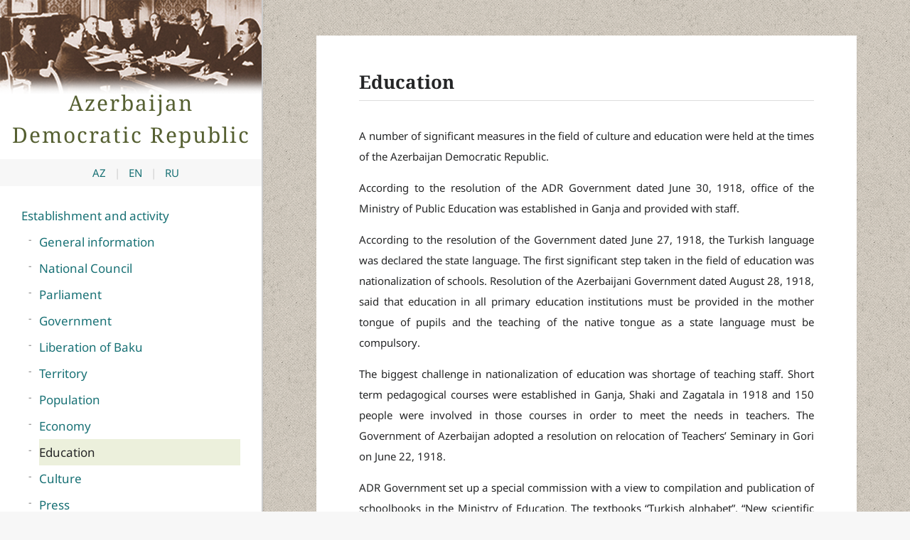

--- FILE ---
content_type: text/html; charset=UTF-8
request_url: https://axc.preslib.az/en/page/KHr6xy4CDg
body_size: 6763
content:

<!doctype html>
<!--[if lt IE 7]>      <html class="no-js lt-ie9 lt-ie8 lt-ie7" lang=""> <![endif]-->
<!--[if IE 7]>         <html class="no-js lt-ie9 lt-ie8" lang=""> <![endif]-->
<!--[if IE 8]>         <html class="no-js lt-ie9" lang=""> <![endif]-->
<!--[if gt IE 8]><!--> <html class="no-js" lang=""> <!--<![endif]-->

<head>
	<meta charset="utf-8">
	<meta http-equiv="X-UA-Compatible" content="IE=edge">
	<title>Education  :: Azerbaijan Democratic Republic</title>
	<meta name="description" content="">
	<meta name="viewport" content="width=device-width, initial-scale=1">
	<meta name="google-site-verification" content="yHEYtaBN5VIYIxHWfxM7BpjATn_zeMF3H33j-q1d2kE" />

	<!-- Matomo -->
<script>
	var _paq = window._paq = window._paq || [];
	/* tracker methods like "setCustomDimension" should be called before "trackPageView" */
	_paq.push(['trackPageView']);
	_paq.push(['enableLinkTracking']);
	(function() {
	  var u="https://analytics.cert.gov.az/";
	  _paq.push(['setTrackerUrl', u+'matomo.php']);
	  _paq.push(['setSiteId', '31']);
	  var d=document, g=d.createElement('script'), s=d.getElementsByTagName('script')[0];
	  g.async=true; g.src=u+'matomo.js'; s.parentNode.insertBefore(g,s);
	})();
  </script>
  <!-- End Matomo Code -->
	
	
	<link rel="stylesheet" href="/css/font-awesome.min.css">
	<link rel="stylesheet" href="/css/main.css">
	<link rel="stylesheet" href="/css/style.css">
	
	<script src="/js/modernizr-2.8.3-respond-1.4.2.min.js"></script>
</head>
<body>
<!--[if lt IE 8]>
	<p class="browserupgrade">You are using an <strong>outdated</strong> browser. Please <a href="http://browsehappy.com/">upgrade your browser</a> to improve your experience.</p>
<![endif]-->

<div class="body-wrapper">
		
	<a href="javascript:void(0)" id="main-nav-toggle" class="nav-toggle">
		<span class="toggle-btn">
			<span class="btn-line"></span>
			<span class="btn-line"></span>
			<span class="btn-line"></span>
		</span>
	</a>
	
	<header class="header" style="display: flex; flex-direction: column;">
	
		<a href="/az"><div class="logo-wrap">
			<img src="/images/logo.png">
			<div class='logoText'>Azerbaijan Democratic Republic</div>
		</div></a>

		<div class="langs">
			<a href="/az">AZ</a> &nbsp; <span style="color: #ccc;">|</span> &nbsp; <a href="/en">EN</a>  &nbsp; <span style="color: #ccc;">|</span> &nbsp; <a href="/ru">RU</a>
		</div>
		
		<nav class="main-nav">
						<ul>
				<li>
					<a href="javascript:void(0)" class="dropMenu">Establishment and activity</a>
					<ul class="drop">
						<li>
							<a href="/en/page/5SfkMph0xv">General information</a>
						</li>
						<li>
							<a href="/en/page/i6MKdjPAxG">National Council</a>
						</li>
						<li>
							<a href="/en/page/O4nfVPTrxv">Parliament</a>
						</li>
						<li>
							<a href="/en/page/e7tUwdDSIh">Government</a>
						</li>
						<li>
							<a href="/en/page/PMVW2pfJSC">Liberation of Baku</a>
						</li>
						<li>
							<a href="/en/page/m0RPYtM3QV">Territory</a>
						</li>
						<li>
							<a href="/en/page/bLxsaTAzl7">Population</a>
						</li>
						<li>
							<a href="/en/page/mMPb0zxgl3">Economy</a>
						</li>
						<li>
							<a href="/en/page/KHr6xy4CDg">Education</a>
						</li>
						<li>
							<a href="/en/page/2BNEDbkfRK">Culture</a>
						</li>
						<li>
							<a href="/en/page/4RiNsPeCZA">Press</a>
						</li>
						<li>
							<a href="/en/page/zOJlM8uW95">Diplomatic relations</a>
						</li>
						<li>
							<a href="/en/page/ALtmrK2X18">ADR founders</a>
						</li>
						<li>
							<a href="/en/page/shSvZwk4be">Chronology</a>
						</li>
					</ul>
				</li>
				<li class="arrow">
					<a href="javascript:void(0)" class="dropMenu">National symbols and attributes</a>
					<ul class="drop">
						<li>
							<a href="/en/page/H6CAF0TszV">Flag</a>
						</li>
						<li>
							<a href="/en/page/uKVBEJdgtn">National emblem</a>
						</li>
						<li>
							<a href="/en/page/zapXT61Z3j">Anthem</a>
						</li>
						<li>
							<a href="/en/page/jrhxfCiMzV">Orders and medals</a>
						</li>
						<li>
							<a href="/en/page/zFk7imXEv6">Currency</a>
						</li>
						<li>
							<a href="/en/page/A7lFDekI91">Language</a>
						</li>
						<li>
							<a href="/en/page/HRcSemQ7uU">Army</a>
						</li>
	
					</ul>
				</li>
				<li>
					<a href="javascript:void(0)" class="dropMenu">Documents</a>
					<ul class="drop">
						<li>
							<a href="/en/page/41rUR0xeMH">Declaration of independence</a>
						</li>
						<li>
							<a href="/en/page/OWziBFAHuy">Establishment of Parliament</a>
						</li>
						<li>
							<a href="/en/page/SowqEPXTG8">Collapse of the ADR</a>
						</li>
						
						
			
			
					</ul>
				</li>
				<li>
					<a href="https://www.preslib.az/en/ebooks/project/axc" target="_blank">E-Books</a>
				</li>
				<li>
					<a href="https://files.preslib.az/projects/axc/en/earticles.pdf" target="_blank">E-Articles</a>
				</li>
				<li>
					<a href="javascript:void(0)" class="dropMenu">Bibliography</a>
					<ul class="drop">
						<li>
							<a href="https://www.preslib.az/en/bibliography/books/project/axc"
							target="_blank">Books</a>
						</li>
						<li>
							<a href="https://www.preslib.az/en/bibliography/articles/project/axc" target="_blank">Articles</a>
						</li>
						<li>
							<a href="https://www.preslib.az/en/bibliography/autoreferats/project/axc" target="_blank">Abstracts</a>
						</li>


					</ul>
				</li>
				<li>
					<a href="/en/maps">Maps</a>
				</li>
				<li>
					<a href="/en/photoarxiv">Photo Archive</a>
				</li>
				
			
			</ul>
		</nav>
		<div style="flex:1; background-image: url('/images/sebeke.png'); opacity: 0.7;"></div>
	</header>
	
	          <div class="page-content">
	
		<div class="content-wrap">
			<section id="our-works" class="section">
				<div class="content-block">
					<div class="container-fluid">
						<div class="row">
							<div class="col-lg-12">
								<article class="mini-post classic single-post">
																		
																		
									
									<div class="article-body">
										
										
										<h2 >Education</h2>										<div style="text-align: justify;">
											<p style="text-align: justify;">A number of significant measures in the field of culture and education were held at the times of the Azerbaijan Democratic Republic.&nbsp;</p>

<p style="text-align: justify;">According to the resolution of the ADR Government dated June 30, 1918, office of the Ministry of Public Education was established in Ganja and provided with staff.</p>

<p style="text-align: justify;">According to the resolution of the Government dated June 27, 1918, the Turkish language was declared the state language. The first significant step taken in the field of education was nationalization of schools. Resolution of the Azerbaijani Government dated August 28, 1918, said that education in all primary education institutions must be provided in the mother tongue of pupils and the teaching of the native tongue as a state language must be compulsory.&nbsp;</p>

<p style="text-align: justify;">The biggest challenge in nationalization of education was shortage of teaching staff. Short term pedagogical courses were established in Ganja, Shaki and Zagatala in 1918 and 150 people were involved in those courses in order to meet the needs in teachers. The Government of Azerbaijan adopted a resolution on relocation of Teachers’ Seminary in Gori on June 22, 1918.</p>

<p style="text-align: justify;">ADR Government set up a special commission with a view to compilation and publication of schoolbooks in the Ministry of Education. The textbooks “Turkish alphabet”, “New scientific calculation”, “The second year”, “New school”, “Literature lessons”, “Reading-book”, “Turkish garland”, “History” and “Basic algebra” were published. By the decree of September 18, 1919, Azerbaijani Parliament allocated one million manats to the Ministry of Public Education for the purchase of new books in Turkish language.</p>

<p style="text-align: justify;">As a result of the arrangements made by the Government of Azerbaijan there were 637 primary schools and 23 secondary schools in the early 1919. There were 6 male and 4 female classical schools, 5 schools of natural sciences, 3 teachers’ seminaries (Baku, Ganja and Gazakh), 3 Saint Nina girls’ educational institutions (Baku, Ganja and Shaki), polytechnic and commercial schools. Teachers’ seminaries in Baku, Ganja and Gazakh, Saint Nina girls’ schools in Baku, Ganja and Shaki, also polytechnic and commercial schools operated in Baku.&nbsp;</p>

<p style="text-align: justify;">In September 1919, male and female classical schools began their activity in Lankaran.&nbsp;</p>

<p style="text-align: justify;">On September 11, 1919, by the decision of the Azerbaijani Government "Saint Nina" schools were renamed the first Baku national girls’ classical school, Ganja girls’ classical school and Shaki girls’ classical school. In 1919, the Ministry of Education introduced a bill to the Parliament on the opening of schools of natural sciences and teacher training schools in Baku, Shaki, Shusha, and Goychay, and the bill was passed. &nbsp;&nbsp;</p>

<p style="text-align: justify;">In the summer of 1919, the Azerbaijani Government opened short term pedagogical courses for men and women in Baku, Ganja and Shaki, for men in Shusha, Gazakh, Gusar, Salyan and Zagatala in order to expand and deepen the education system in the country.&nbsp;</p>

<p style="text-align: justify;">On July 23, 1918, by the decision of the ADR Government 50 teachers were invited from Turkey. &nbsp;They started their teaching activity in Azerbaijan in the early October, 1919.&nbsp;</p>

<p style="text-align: justify;">The Ministry of Public Education established a commission for writing and publishing the textbooks in the Azerbaijani language. Textbooks and educational supplies were purchased from Turkey. One of the most important tasks of the Azerbaijan Democratic Republic was the organization of higher education in Azerbaijan and training of highly qualified national personnel. Baku State University was founded by the Parliament of the Azerbaijan Democratic Republic on September 1, 1919. Outstanding scientists were invited in order to provide professors and teaching staff for the university. One million manats were allocated for purchase of equipment and books.&nbsp;</p>

<p style="text-align: justify;">By the decision of the Parliament 100 University entrants were sent to Germany, Italy, France and Turkey to study overseas. It was decided to send several students to Russian educational institutions as well. However, that plan was thwarted by the foreign military intervention and ongoing civil war.&nbsp;</p>

<figure class="imgFigure right"><img alt="" class="popup" src="https://axc.preslib.az/adr_shekiller/thsl1.jpg" style="margin: 10px; width: 800px; height: 500px;" title="A group of students studying in Europe" />
<figcaption>A group of students studying in Europe</figcaption>
</figure>

<p style="text-align: justify;">&nbsp;</p>

<p style="text-align: justify;">&nbsp;</p>

<p style="text-align: center;"><b>List of students sent to foreign countries for higher education during<br />
Azerbaijan Democratic Republic</b></p>

<table class="table axcTable table-bordered">
	<tbody>
		<tr>
			<td width="165">
			<p><strong>From where </strong></p>
			</td>
			<td width="461">
			<p><strong>Surname, name, patronymic</strong></p>
			</td>
			<td width="153">
			<p><strong>Sent to</strong></p>
			</td>
		</tr>
		<tr>
			<td rowspan="20" width="165">
			<p><strong>Baku</strong></p>
			</td>
			<td width="461">
			<p>1. Axundov Ejderbey İsgenderbey oglu</p>
			</td>
			<td width="153">
			<p>France</p>
			</td>
		</tr>
		<tr>
			<td width="461">
			<p>2. Aslanov Teymurbey Zekeriyyebey oglu</p>
			</td>
			<td width="153">
			<p>France</p>
			</td>
		</tr>
		<tr>
			<td width="461">
			<p>3. Jabbarov Elekber Kerbalayi Memmedeli oglu</p>
			</td>
			<td width="153">
			<p>France</p>
			</td>
		</tr>
		<tr>
			<td width="461">
			<p>4. Jeferov Eliyusif Meshedi Abutalib oglu</p>
			</td>
			<td width="153">
			<p>Turkey</p>
			</td>
		</tr>
		<tr>
			<td width="461">
			<p>5. Dadashov Agaebdulhuseyn Elesger oglu</p>
			</td>
			<td width="153">
			<p>Germany</p>
			</td>
		</tr>
		<tr>
			<td width="461">
			<p>6. Emirjanov Eliyarbey</p>
			</td>
			<td width="153">
			<p>Russia</p>
			</td>
		</tr>
		<tr>
			<td width="461">
			<p>7. Eshrefov İsrafil İsmayil oglu</p>
			</td>
			<td width="153">
			<p>France</p>
			</td>
		</tr>
		<tr>
			<td width="461">
			<p>8. Hesenov Elimukhtar Yagub oglu</p>
			</td>
			<td width="153">
			<p>Turkey</p>
			</td>
		</tr>
		<tr>
			<td width="461">
			<p>9. Kazimov Jefer Kerbalayi Elesger oglu</p>
			</td>
			<td width="153">
			<p>Germany</p>
			</td>
		</tr>
		<tr>
			<td width="461">
			<p>10. Mirgasimov Zeynalabdin Mirelesger oglu</p>
			</td>
			<td width="153">
			<p>France</p>
			</td>
		</tr>
		<tr>
			<td width="461">
			<p>11. Mustafayev Agajefer Kerbalayi Ebdulyehya oglu</p>
			</td>
			<td width="153">
			<p>Germany</p>
			</td>
		</tr>
		<tr>
			<td width="461">
			<p>12. Rehimov Jebrayil Memmedrza oglu</p>
			</td>
			<td width="153">
			<p>France</p>
			</td>
		</tr>
		<tr>
			<td width="461">
			<p>13. Rizayev İskender Jabbarkhan oglu</p>
			</td>
			<td width="153">
			<p>France</p>
			</td>
		</tr>
		<tr>
			<td width="461">
			<p>14. Selimov Huseyngulu Yusif Kerbalayi oglu</p>
			</td>
			<td width="153">
			<p>Russia</p>
			</td>
		</tr>
		<tr>
			<td width="461">
			<p>15. Yuzbashinski İsmayil Gafur oglu</p>
			</td>
			<td width="153">
			<p>Russia</p>
			</td>
		</tr>
		<tr>
			<td width="461">
			<p>16. Mustafayev Agahesen Manaf oglu</p>
			</td>
			<td width="153">
			<p>Germany</p>
			</td>
		</tr>
		<tr>
			<td width="461">
			<p>17. Dagirov Zaurbey Yusifbey oglu</p>
			</td>
			<td width="153">
			<p>France</p>
			</td>
		</tr>
		<tr>
			<td width="461">
			<p>18. Aliyev Zeynalabdinbey Haji Agabey oglu</p>
			</td>
			<td width="153">
			<p>Italy</p>
			</td>
		</tr>
		<tr>
			<td width="461">
			<p>19. Memmedov Hemid Memmed oglu</p>
			</td>
			<td width="153">
			<p>Germany</p>
			</td>
		</tr>
		<tr>
			<td width="461">
			<p>20. Veliyev İsgender Mahmud oglu</p>
			</td>
			<td width="153">
			<p>Italy</p>
			</td>
		</tr>
		<tr>
			<td rowspan="6" width="165">
			<p><strong>Baku villages</strong></p>
			</td>
			<td width="461">
			<p>21. Memmed Henefi Zeynalli (Mardakan)</p>
			</td>
			<td width="153">
			<p>Turkey</p>
			</td>
		</tr>
		<tr>
			<td width="461">
			<p>22. Pirverdiyev Henife Haji Mahmud oglu (Sabunchu)</p>
			</td>
			<td width="153">
			<p>Germany</p>
			</td>
		</tr>
		<tr>
			<td width="461">
			<p>23. Sadıgov Mirsadig Kerbalayi Seyid Kamil oglu (Mashtaga)</p>
			</td>
			<td width="153">
			<p>Germany</p>
			</td>
		</tr>
		<tr>
			<td width="461">
			<p>24. Guliyev Mirze Huseyn Kerbalayi Henife oglu (Bulbule)</p>
			</td>
			<td width="153">
			<p>Germany</p>
			</td>
		</tr>
		<tr>
			<td width="461">
			<p>25. Kerimov Eli Meshedi Khasbulad oglu (Balakhani)</p>
			</td>
			<td width="153">
			<p>Turkey</p>
			</td>
		</tr>
		<tr>
			<td width="461">
			<p>26. Agayev Balaga Memmedhenife oglu (Fatmayi)</p>
			</td>
			<td width="153">
			<p>France</p>
			</td>
		</tr>
		<tr>
			<td rowspan="9" width="165">
			<p><strong>Ganja</strong></p>
			</td>
			<td width="461">
			<p>27. Abdullayev Agali Meshedi Resul oglu</p>
			</td>
			<td width="153">
			<p>Italy</p>
			</td>
		</tr>
		<tr>
			<td width="461">
			<p>28. Agasibeyov Yusif Suleymanbey oglu</p>
			</td>
			<td width="153">
			<p>Germany</p>
			</td>
		</tr>
		<tr>
			<td width="461">
			<p>29. Bagirli Abdulla Sadig oglu</p>
			</td>
			<td width="153">
			<p>Kiev</p>
			</td>
		</tr>
		<tr>
			<td width="461">
			<p>30. Bosnalizade Memmedrashid Mustafa oglu</p>
			</td>
			<td width="153">
			<p>France</p>
			</td>
		</tr>
		<tr>
			<td width="461">
			<p>31. Hajizade Mirze Meshedi Yusif oglu</p>
			</td>
			<td width="153">
			<p>Germany</p>
			</td>
		</tr>
		<tr>
			<td width="461">
			<p>32. Rehimzade Abdulla Memmed oglu</p>
			</td>
			<td width="153">
			<p>Germany</p>
			</td>
		</tr>
		<tr>
			<td width="461">
			<p>33. Ebdurrehmanov Agajefer Meshedi Sefter oglu</p>
			</td>
			<td width="153">
			<p>Germany</p>
			</td>
		</tr>
		<tr>
			<td width="461">
			<p>34. Memmedov Zal Meshedi Javad oglu</p>
			</td>
			<td width="153">
			<p>Germany</p>
			</td>
		</tr>
		<tr>
			<td width="461">
			<p>35. Nagiyev Huseyn Hadji Musa oglu</p>
			</td>
			<td width="153">
			<p>Italy</p>
			</td>
		</tr>
		<tr>
			<td rowspan="19" width="165">
			<p><strong>Shusha</strong></p>
			</td>
			<td width="461">
			<p>36. Javanshir Ebdulhemid Hemid oglu</p>
			</td>
			<td width="153">
			<p>France</p>
			</td>
		</tr>
		<tr>
			<td width="461">
			<p>37. Aliyev Alekber Gehreman oglu</p>
			</td>
			<td width="153">
			<p>Germany</p>
			</td>
		</tr>
		<tr>
			<td width="461">
			<p>38. Aliyev Eshref Agali oglu</p>
			</td>
			<td width="153">
			<p>Germany</p>
			</td>
		</tr>
		<tr>
			<td width="461">
			<p>39. Emirov Umbay</p>
			</td>
			<td width="153">
			<p>Odessa</p>
			</td>
		</tr>
		<tr>
			<td width="461">
			<p>40. Hajiyev Bayram İbrahim oglu</p>
			</td>
			<td width="153">
			<p>France</p>
			</td>
		</tr>
		<tr>
			<td width="461">
			<p>41. Hajiyev Memmedbey Kerimbey oglu</p>
			</td>
			<td width="153">
			<p>Germany</p>
			</td>
		</tr>
		<tr>
			<td width="461">
			<p>42. Hajizade Mirze Meshedi Yusif oglu</p>
			</td>
			<td width="153">
			<p>Germany</p>
			</td>
		</tr>
		<tr>
			<td width="461">
			<p>43. Hajiyev Khasbulat İsmayil oglu</p>
			</td>
			<td width="153">
			<p>Russia</p>
			</td>
		</tr>
		<tr>
			<td width="461">
			<p>44. Muradov Abbas Hemid oglu</p>
			</td>
			<td width="153">
			<p>France</p>
			</td>
		</tr>
		<tr>
			<td width="461">
			<p>45. Musayev Jamil İbrahim oglu</p>
			</td>
			<td width="153">
			<p>Germany</p>
			</td>
		</tr>
		<tr>
			<td width="461">
			<p>46. Muradov Memmedbey Ferhad oglu</p>
			</td>
			<td width="153">
			<p>France</p>
			</td>
		</tr>
		<tr>
			<td width="461">
			<p>47. Munsuzade Hilal Mirzehuseyn oglu</p>
			</td>
			<td width="153">
			<p>Germany</p>
			</td>
		</tr>
		<tr>
			<td width="461">
			<p>48. Nerimanbeyov Yanubbey Emirbey oglu</p>
			</td>
			<td width="153">
			<p>France</p>
			</td>
		</tr>
		<tr>
			<td width="461">
			<p>49. Salahov Yusif Meshedi Huseyn oglu</p>
			</td>
			<td width="153">
			<p>Germany</p>
			</td>
		</tr>
		<tr>
			<td width="461">
			<p>50. Seferov Mehish Meshedi Haji oglu</p>
			</td>
			<td width="153">
			<p>Germany</p>
			</td>
		</tr>
		<tr>
			<td width="461">
			<p>51. Vezirov Aslanbey Zeynalabdin oglu</p>
			</td>
			<td width="153">
			<p>France</p>
			</td>
		</tr>
		<tr>
			<td width="461">
			<p>52. Yusifzade Agali Jelal oglu</p>
			</td>
			<td width="153">
			<p>France</p>
			</td>
		</tr>
		<tr>
			<td width="461">
			<p>53. Zeynalov Behbudeli Meshedi Hemid oglu</p>
			</td>
			<td width="153">
			<p>Germany</p>
			</td>
		</tr>
		<tr>
			<td width="461">
			<p>54. Gedimov Letif Shirin oglu</p>
			</td>
			<td width="153">
			<p>Germany</p>
			</td>
		</tr>
		<tr>
			<td rowspan="6" width="165">
			<p><strong>Shamakhi</strong></p>
			</td>
			<td width="461">
			<p>55. Akhundov İsmayil Ebdulkhalig oglu</p>
			</td>
			<td width="153">
			<p>Germany</p>
			</td>
		</tr>
		<tr>
			<td width="461">
			<p>56. Aliyev Abbasmirze Ahmed oglu</p>
			</td>
			<td width="153">
			<p>Germany</p>
			</td>
		</tr>
		<tr>
			<td width="461">
			<p>57. İskenderov Agalar Meshedi Abbasgulu oglu</p>
			</td>
			<td width="153">
			<p>Germany</p>
			</td>
		</tr>
		<tr>
			<td width="461">
			<p>58. Seyideliyev Mirmemmedrza Mir Abutalib oglu</p>
			</td>
			<td width="153">
			<p>Germany</p>
			</td>
		</tr>
		<tr>
			<td width="461">
			<p>59. Memmedov Agababa Kerbalayi Alesger oglu</p>
			</td>
			<td width="153">
			<p>Kharkov</p>
			</td>
		</tr>
		<tr>
			<td width="461">
			<p>60. Khudaverdiyev Alibala Hajı Murtuza oglu</p>
			</td>
			<td width="153">
			<p>Germany</p>
			</td>
		</tr>
		<tr>
			<td rowspan="3" width="165">
			<p><strong>Salyan</strong></p>
			</td>
			<td width="461">
			<p>61. Huseynov Alihuseyn Agahuseyn oglu</p>
			</td>
			<td width="153">
			<p>Germany</p>
			</td>
		</tr>
		<tr>
			<td width="461">
			<p>62. Huseynbeyov Zeynalabdinbey Adilbey oglu</p>
			</td>
			<td width="153">
			<p>France</p>
			</td>
		</tr>
		<tr>
			<td width="461">
			<p>63. Huseynzade Behrambey İsmayilbey oglu</p>
			</td>
			<td width="153">
			<p>Germany</p>
			</td>
		</tr>
		<tr>
			<td rowspan="2" width="165">
			<p><strong>Lenkaran</strong></p>
			</td>
			<td width="461">
			<p>64. Rzayev Nusret Rza oglu</p>
			</td>
			<td width="153">
			<p>Germany</p>
			</td>
		</tr>
		<tr>
			<td width="461">
			<p>65. Seidzade Mirismayil Haji Seyid Ahmed oglu</p>
			</td>
			<td width="153">
			<p>Germany</p>
			</td>
		</tr>
		<tr>
			<td rowspan="2" width="165">
			<p><strong>Guba</strong></p>
			</td>
			<td width="461">
			<p>66. Hajizade Semender Akhund Zeki oglu</p>
			</td>
			<td width="153">
			<p>Germany</p>
			</td>
		</tr>
		<tr>
			<td width="461">
			<p>67. Memmedov Huseynbala Jefergulu oglu</p>
			</td>
			<td width="153">
			<p>Italy</p>
			</td>
		</tr>
		<tr>
			<td width="165">
			<p><strong>Khachmaz</strong></p>
			</td>
			<td width="461">
			<p>68. Hasanov Rzagulu İsmayil oglu</p>
			</td>
			<td width="153">
			<p>Germany</p>
			</td>
		</tr>
		<tr>
			<td width="165">
			<p><strong>Ismayilli</strong></p>
			</td>
			<td width="461">
			<p>69. Memmedov Alibey Khelilbey oglu</p>
			</td>
			<td width="153">
			<p>Turkey</p>
			</td>
		</tr>
		<tr>
			<td width="165">
			<p><strong>Sheki</strong></p>
			</td>
			<td width="461">
			<p>70. Nebiyev Mahmud</p>
			</td>
			<td width="153">
			<p>Russia</p>
			</td>
		</tr>
		<tr>
			<td width="165">
			<p><strong>Aghdam</strong></p>
			</td>
			<td width="461">
			<p>71. Aliyev Firudin Azim oglu</p>
			</td>
			<td width="153">
			<p>Germany</p>
			</td>
		</tr>
		<tr>
			<td width="165">
			<p><strong>Terter</strong></p>
			</td>
			<td width="461">
			<p>72. Zeynalov Behbudeli Meshedi Hemid oglu</p>
			</td>
			<td width="153">
			<p>Germany</p>
			</td>
		</tr>
		<tr>
			<td width="165">
			<p><strong>Fuzuli</strong></p>
			</td>
			<td width="461">
			<p>73. Alimuradbeyov Jumshudbey Alimurad oglu</p>
			</td>
			<td width="153">
			<p>France</p>
			</td>
		</tr>
		<tr>
			<td width="165">
			<p><strong>Shamkir</strong></p>
			</td>
			<td width="461">
			<p>74. Garajemilli Mejidbey Gasimbey oglu</p>
			</td>
			<td width="153">
			<p>Russia</p>
			</td>
		</tr>
		<tr>
			<td width="165">
			<p><strong>Oguz</strong></p>
			</td>
			<td width="461">
			<p>75. Tahirzade Abdulla Mahmud oglu</p>
			</td>
			<td width="153">
			<p>Turkey</p>
			</td>
		</tr>
		<tr>
			<td width="165">
			<p><strong>Ujar</strong></p>
			</td>
			<td width="461">
			<p>76. Sedi Haji Hasan oglu</p>
			</td>
			<td width="153">
			<p>Turkey</p>
			</td>
		</tr>
		<tr>
			<td rowspan="2" width="165">
			<p><strong>Gazakh</strong></p>
			</td>
			<td width="461">
			<p>77. Huseyn Gasim Mustafa oglu Shikhiyev</p>
			</td>
			<td width="153">
			<p>Germany</p>
			</td>
		</tr>
		<tr>
			<td width="461">
			<p>78. Mustafayev Mustafa Molla Haji Rehim oglu</p>
			</td>
			<td width="153">
			<p>France</p>
			</td>
		</tr>
		<tr>
			<td rowspan="3" width="165">
			<p><strong>Zangezur</strong></p>
			</td>
			<td width="461">
			<p>79. Sultanov Baxishalibey Rustembey oglu</p>
			</td>
			<td width="153">
			<p>Germany</p>
			</td>
		</tr>
		<tr>
			<td width="461">
			<p>80. Shahsuvarov Mursel Adilkhan oglu</p>
			</td>
			<td width="153">
			<p>Germany</p>
			</td>
		</tr>
		<tr>
			<td width="461">
			<p>81. Shahsuvarov Surkhay Azim oglu</p>
			</td>
			<td width="153">
			<p>Germany</p>
			</td>
		</tr>
		<tr>
			<td rowspan="5" width="165">
			<p><strong>Yerevan</strong></p>
			</td>
			<td width="461">
			<p>82. Agabababeyov-Muganlinski Asildarbey Abbasalibey oglu</p>
			</td>
			<td width="153">
			<p>Germany</p>
			</td>
		</tr>
		<tr>
			<td width="461">
			<p>83. Agabababeyov-Muganlinski Adilbey Abbasalibey oglu</p>
			</td>
			<td width="153">
			<p>Germany</p>
			</td>
		</tr>
		<tr>
			<td width="461">
			<p>84. Efendiyev Memmedamin</p>
			</td>
			<td width="153">
			<p>Germany</p>
			</td>
		</tr>
		<tr>
			<td width="461">
			<p>85. Rejebov Ahmed Meshedi Jabbar oglu</p>
			</td>
			<td width="153">
			<p>Germany</p>
			</td>
		</tr>
		<tr>
			<td width="461">
			<p>86. Rizayev Tagi Kerbalayi Asger oglu</p>
			</td>
			<td width="153">
			<p>France</p>
			</td>
		</tr>
		<tr>
			<td rowspan="8" width="165">
			<p><strong>Tbilisi</strong></p>
			</td>
			<td width="461">
			<p>87. Atamalibeyov Abbasbey Seyfullabey oglu</p>
			</td>
			<td width="153">
			<p>France</p>
			</td>
		</tr>
		<tr>
			<td width="461">
			<p>88. Dursunzade Memmed Zeki</p>
			</td>
			<td width="153">
			<p>Turkey</p>
			</td>
		</tr>
		<tr>
			<td width="461">
			<p>89. Memmedov Gahraman İsrafil oglu</p>
			</td>
			<td width="153">
			<p>Germany</p>
			</td>
		</tr>
		<tr>
			<td width="461">
			<p>90. Mukharski Suleyman Bekir oglu</p>
			</td>
			<td width="153">
			<p>France</p>
			</td>
		</tr>
		<tr>
			<td width="461">
			<p>91. Agarehimov Mehemmed Pashasadig oglu</p>
			</td>
			<td width="153">
			<p>Germany</p>
			</td>
		</tr>
		<tr>
			<td width="461">
			<p>92. Topchubashov Reshidbey Alimerdanbey oglu</p>
			</td>
			<td width="153">
			<p>Germany</p>
			</td>
		</tr>
		<tr>
			<td width="461">
			<p>93. Vekilov Mustafa Memmedaga oglu</p>
			</td>
			<td width="153">
			<p>France</p>
			</td>
		</tr>
		<tr>
			<td width="461">
			<p>94. Huseynzade Salman Huseyn oglu</p>
			</td>
			<td width="153">
			<p>Germany</p>
			</td>
		</tr>
		<tr>
			<td rowspan="5" width="165">
			<p><strong>Dagestan</strong></p>
			</td>
			<td width="461">
			<p>95. Abdinov Behram Elovset oglu</p>
			</td>
			<td width="153">
			<p>Germany</p>
			</td>
		</tr>
		<tr>
			<td width="461">
			<p>96. Efendiyev Abdulla Molla İbrahim oglu</p>
			</td>
			<td width="153">
			<p>Germany</p>
			</td>
		</tr>
		<tr>
			<td width="461">
			<p>97. Khrimanov Zekeriyye Abdulreshid oglu</p>
			</td>
			<td width="153">
			<p>Germany</p>
			</td>
		</tr>
		<tr>
			<td width="461">
			<p>98. Teymurkhanov Muradbey Zabir oglu</p>
			</td>
			<td width="153">
			<p>Germany</p>
			</td>
		</tr>
		<tr>
			<td width="461">
			<p>99. Shahnazarov Ahmed Haji oglu</p>
			</td>
			<td width="153">
			<p>France</p>
			</td>
		</tr>
		<tr>
			<td width="165">
			<p><strong>Tashkent</strong></p>
			</td>
			<td width="461">
			<p>100. Umudov Mirze Mansur Hakim oglu</p>
			</td>
			<td width="153">
			<p>France</p>
			</td>
		</tr>
	</tbody>
</table>

<p><br />
<b>Note:</b> This list was compiled according to the book "Hundred students, hundred fates" by Teyyub Gurban. (Baku: Shur, 2018, p.40-47)</p>
										</div>
										
									</div>
										
									</article>
								<article>
		<div style="text-align: right !important; color: white; padding: 0; margin: 0;">Copyright © 2018 <a href="http://www.preslib.az/" target="_blank" style="color: white; font-weight: bold; text-decoration: underline;">Presidential Library.</a> All rights reserved.</div>
								</article>
								
								
								
							</div>
						</div>
					</div>
				</div>
			</section>
			
		</div>		
	</div>	
</div> <!-- body-wrapper END -->
	
	<!-- Back to Top Button -->
	<a href="#" class="go-top"><i class="fa fa-angle-up"></i></a>

	<script src="/js/jquery-1.12.4.min.js"></script>
	<script src="/js/plugins.js"></script> 
	<script src="/js/list.min.js"></script>
	<script>
		$(function() {
			var monkeyList = new List('ebooksList', {
				page: 4,
				pagination: true
			});

			$("a.dropMenu").click(function(){	 $("a.dropMenu").not(this).next().slideUp(); $(this).next().slideToggle();	});
						$("a[href='/en/page/KHr6xy4CDg']").parent().addClass("active");
			if ($("a[href='/en/page/KHr6xy4CDg']").parent().parent().hasClass('drop')){
				$("a[href='/en/page/KHr6xy4CDg']").parent().parent().slideDown();
			}
			
			
		
});
	</script> 
	
	
</body>
</html>


--- FILE ---
content_type: text/css
request_url: https://axc.preslib.az/css/main.css
body_size: 8495
content:
.button.info,.button.line:focus,.button.line:hover,.color-bg .button.line:focus,.color-bg .button.line:hover,.dark-bg .button.line:focus,.dark-bg .button.line:hover,.img-bg .button.line:focus,.img-bg .button.line:hover{border-color:#3699f5}.img-bg,.page-content,.section{position:relative}.color-overlay:after,.hyper-link:after,.img-bg:after{content:'';left:0;width:100%}.h6,.text-uppercase,h6{text-transform:uppercase}.button,.header address,.logo-wrap,.main-nav ul>li>.fa,.nav-toggle,.text-center{text-align:center}.comment-list li .comment-body .comment-author *,.mfp-container:before,.mfp-content,.nav-toggle .btn-line{vertical-align:middle}.button,.classic .article-body,.header,.row>div,.scroll-btn span,.scroll-btn span::before{box-sizing:border-box}.clearfix:after,.container-fluid:after,.container:after,.row:after,.testimonial .star-rating:after,.testimonials-carousel .owl-dots:after{clear:both}.mfp-wrap,.owl-carousel .owl-item,.owl-carousel .owl-video-play-icon{-webkit-backface-visibility:hidden}.list-item li:before,body{color:#242526}.comment-list li .comment-body p,.header address,.logo-wrap .sub-title,.main-nav li a,.main-nav ul li ul li:before,a.label{color:#868686}.main-nav li a:focus,.main-nav li a:hover,.main-nav ul>li.active>a,.social-links li a:hover{color:#242526;text-decoration:none;outline:0}.light-bg{background-color:#fff!important}.color-bg,.dark-bg{background-color:#232323}.button,.button.info,.button.line:focus,.button.line:hover,a.label:hover{background-color:#3699f5}.filters ul li a:hover{color:#000}.color-bg,.color-bg.info,.go-top,.pagination li a:hover{background-color:#2a89e7}.color-bg.warning{background-color:#ead057}.color-bg.danger{background-color:#e22943}.color-bg.success{background-color:#2bb259}.color-bg.alt{background-color:#7f358e}blockquote footer{color:#a0a0a0}.hyper-link:hover:after{background-color:#2a89e7}.color-bg,.color-bg blockquote p,.color-bg h1,.color-bg h2,.color-bg h3,.color-bg h4,.color-bg h5,.color-bg h6,.dark-bg,.dark-bg blockquote p,.dark-bg h1,.dark-bg h2,.dark-bg h3,.dark-bg h4,.dark-bg h5,.dark-bg h6,.img-bg{color:#fff}.button.success{background:#30c46b;border-color:#30c46b}.button.danger{background:#f34850;border-color:#f34850}.button.warning{background:#e9ce4c;border-color:#e9ce4c}.button.alt{background:#79a8a9;border-color:#79a8a9}a{color:#121212}.danger .list-item li:before,.danger a,.img-bg a,.info .list-item li:before,.info a,.success .list-item li:before,.success a,.warning .list-item li:before,.warning a{color:#fff}.danger blockquote footer,.info blockquote footer,.success blockquote footer,.warning blockquote footer{color:rgba(255,255,255,.5)}.icon-box i,.mini-post .post-meta li a:hover i,.subscription-form .form-group .btn:hover,.text-primary,h1 small,h2 small,h3 small,h4 small{color:#2a89e7}.testimonial .star-rating li>i,.text-warning{color:#ead057}.subscription-success,.text-success{color:#30c46b}.subscription-error,.text-danger{color:#f34850}.form-group .form-control:focus{border-color:#2a89e7}hr{background-color:transparent;height:0;border:none;border-bottom:1px solid rgba(0,0,0,.05);margin:30px 0}hr.spacer{border-color:transparent}.spacer10{margin:5px 0}.spacer20{margin:10px 0}.spacer30{margin:15px 0}.spacer40{margin:20px 0}.spacer50{margin:25px 0}.spacer60{margin:30px 0}.spacer70{margin:35px 0}.spacer80{margin:40px 0}.spacer90{margin:45px 0}.spacer100{margin:50px 0}.no-margin{margin:0!important}body{background-color:#f5f7f8;margin:0;padding:0}.img-responsive{max-width:100%;height:auto}.page-content>.content-wrap{max-width:1200px;margin:0 auto}.section{padding:20px}.img-bg{background-size:cover;background-repeat:no-repeat;background-position:50% 50%}.body-wrapper,.header{-webkit-transition:all .6s ease-in-out;transition:all .6s ease-in-out}.color-overlay:after,.img-bg:after{position:absolute;top:0;height:100%}.img-bg:after{background-color:rgba(0,0,0,.6)}.color-overlay:after{opacity:.7;filter:alpha( opacity=70 )}.color-overlay .container,.img-bg .container{position:relative;z-index:100}.img-bg .content-block{position:relative;z-index:1}.main-banner .content-block{padding-top:160px;padding-bottom:160px;text-align:center}.centered{margin-left:auto!important;margin-right:auto!important}.padding-box{padding:30px 0}.bg1{background-image:url("../img/bg/bg1.jpg")}.bg2{background-image:url("../img/bg/bg2.jpg")}.bg3{background-image:url("../img/bg/bg3.jpg")}.bg4{background-image:url("../img/bg/bg4.jpg.html")}.bg5{background-image:url("../img/bg/bg5.jpg.html")}iframe{border:none}a{font-weight:500;outline:0;text-decoration:none;-webkit-transition:all .4s;transition:all .4s}.hyper-link{position:relative;display:inline-block}.hyper-link:after{height:2px;display:block;position:absolute;bottom:3px;background-color:rgba(0,0,0,.05);-webkit-transition:all .4s;transition:all .4s}.h1,.h2,.h3,.h4,.h5,.h6,h1,h2,h3,h4,h5,h6{font-weight:600;line-height:1.2;margin:10px 0 20px}.h5,.h6,h5,h6{line-height:1.4}.h5,h5,ol,p,ul{margin:15px 0}.h1,h1{font-size:32px}.h2,h2{font-size:26px}.h3,h3{font-size:22px}.h4,h4{font-size:18px}.h5,h5{font-size:15px}.h6,h6{font-size:12px;letter-spacing:normal}.text-uppercase{letter-spacing:normal}blockquote{border-left:4px solid #232323;padding-left:20px;margin:20px 30px}.danger blockquote,.info blockquote,.success blockquote,.warning blockquote{border-left-color:#fff}blockquote p{font-size:24px;font-weight:500;margin:0 0 5px;line-height:1.2}blockquote footer:before{content:'-';margin-right:5px}ol,ul{padding:0 0 0 20px}.list-item li{position:relative;list-style:none}.list-item li:last-child{margin-bottom:0}.list-item li:before{font-family:FontAwesome;content:"\f00c";position:absolute;left:-25px;top:3px;line-height:1}.list-item li,ol li{margin-bottom:5px}.em,em{font-style:italic}.lead{font-size:120%}.form-group .form-control,body,h1 small,h2 small,h3 small,h4 small{font-family:NotoSans;font-size:15px;line-height:1.6}.alt-font,blockquote p{font-family:NotoSans;letter-spacing:normal}.button,.main-nav li a,h1 small,h2 small,h3 small,h4 small{letter-spacing:normal}.button,.pagination li{font-family:NotoSans}h1 small,h2 small,h3 small,h4 small{font-style:normal;font-size:19px;display:block;margin-bottom:15px;font-weight:500}.button,.inline-list li,.label{display:inline-block}.inner-banner h1 small,.main-banner h1 small{color:#aaa}.button{padding:13px 35px;margin:10px;cursor:pointer;-webkit-user-select:none;-moz-user-select:none;-ms-user-select:none;user-select:none;-webkit-transition:all 60ms ease-in-out;transition:all 60ms ease-in-out;white-space:nowrap;text-decoration:none!important;color:#fff;border:2px solid;border-radius:30px;min-width:120px;font-size:14px;font-weight:700;line-height:1.5;-webkit-appearance:none;-moz-appearance:none;appearance:none;outline:0}.button:hover{-webkit-transition:all 60ms ease;transition:all 60ms ease;opacity:.85}.button:active{-webkit-transition:all 60ms ease;transition:all 60ms ease;opacity:.75}.button:focus{outline:0}.button.line,.button.primary{color:#242526;background-color:#edeeee;border-color:#edeeee}.button.primary:hover{color:#121212;background-color:#e1e2e2;border-color:#e1e2e2;opacity:1}.button.primary:active{background-color:#d5d6d6;border-color:#d5d6d6;opacity:1}.button.regular{background:#242526;border-color:#242526}.button.semi-round{border-radius:5px}.button.round{border-radius:30px}.button.block{width:100%}.button.line{background-color:transparent;border:2px solid rgba(0,0,0,.15);-webkit-transition:all .3s ease-in-out;transition:all .3s ease-in-out}.color-bg .button.line,.dark-bg .button.line,.img-bg .button.line{color:#fff;border:2px solid rgba(255,255,255,.35)}.button.line:focus,.button.line:hover{color:#fff;opacity:1}.inline-list{margin:0;padding:0}.inline-list li{list-style:none;margin-right:5px}.label{padding:5px 16px 3px;background-color:rgba(0,0,0,.03);border-radius:15px;font-size:13px}a.label:hover{color:#fff}.light-weight{font-weight:300!important}.normal-weight{font-weight:400!important}.medium-weight{font-weight:500!important}.bold-weight{font-weight:600!important}.bolder-weight{font-weight:700!important}.header{width:370px;position:fixed;z-index:1000000;top:0;left:-440px;height:100%;overflow:hidden;overflow-y:auto;padding:30px;background-color:#fff;border:none;box-shadow:0 0 3px rgba(0,0,0,.1)}.header.toggle{left:0}.logo-wrap{padding:30px 0}.logo-wrap .logo{display:block}.logo>img{height:auto;width:100%}.logo-wrap .sub-title{font-weight:500;margin:10px auto}.main-nav{margin:30px 0}.main-nav ul{padding:0;margin:0}.main-nav li{list-style:none;font-size:14px;position:relative}.main-nav li a{display:block;padding:5px 0;font-weight:500}.main-nav ul li ul{padding:0 0 10px 25px;display:none}.main-nav ul li ul li:before{content:"-";position:absolute;right:100%;margin-right:10px;line-height:30px}.map-wrapper:after,.projects-wrap .mix .project-thumb:after,.projects-wrap .mix:before,.projects-wrap:after,.scroll-btn span::before{content:''}.main-nav ul li>ul>li>a{text-transform:none;letter-spacing:normal;font-weight:400}.main-nav ul>li>.fa-angle-down,.main-nav ul>li>.fa-angle-up{cursor:pointer}.main-nav ul>li>.fa{position:absolute;right:0;top:0;z-index:1;width:30px;height:30px;border-radius:100%;line-height:30px;-webkit-transition:all .4s;transition:all .4s}.main-nav ul>li>.fa:hover{background:rgba(0,0,0,.03)}.nav-toggle{display:block;position:fixed;top:20px;left:20px;width:26px;height:24px;padding:3px 4px 1px;background-color:#fff;z-index:10000;-webkit-transition:all .6s ease-in-out;transition:all .6s ease-in-out}.nav-toggle .toggle-btn{position:relative;display:inline-block;vertical-align:middle;height:13px;width:18px}.nav-toggle .btn-line{position:absolute;display:inline-block;top:5px;left:0;width:100%;height:2px;background-color:#242526;-webkit-transition:-webkit-transform .3s ease-out;transition:transform .3s ease-out}.nav-toggle .btn-line:first-child{top:0;transform-origin:2px 1px}.nav-toggle .btn-line:last-child{top:10px;transform-origin:2px 1px}.nav-toggle.btn-cross .btn-line:first-child{-webkit-transform:rotate(45deg);-moz-transform:rotate(45deg);transform:rotate(45deg)}.nav-toggle.btn-cross .btn-line:nth-child(2){-webkit-transform:scale(0);-moz-transform:scale(0);transform:scale(0)}.nav-toggle.btn-cross .btn-line:last-child{-webkit-transform:rotate(-45deg);-moz-transform:rotate(-45deg);transform:rotate(-45deg)}#main-nav-toggle.btn-cross{left:220px;width:26px;height:24px;padding:3px 0 1px 4px}#main-nav-toggle{z-index:10000000}.header address{font-size:12px;font-style:normal}.header address>span{display:block;margin-top:6px}.sr-only{display:none}.main-banner{position:relative;display:block}.scroll-btn,.scroll-btn span,.scroll-btn span::before{position:absolute;left:50%}.projects-wrap .gap,.projects-wrap .mix,.projects-wrap:after{display:inline-block;width:100%}.main-banner .content-block h1{font-size:56px}.inner-banner .content-block h1{font-size:32px;margin:20px 0 15px;letter-spacing:normal}.inner-banner{padding:30px 0}.scroll-btn{bottom:50px;z-index:2;display:inline-block;-webkit-transform:translate(0,-50%);transform:translate(0,-50%);color:#fff;font:normal 400 20px/1 'Josefin Sans',sans-serif;letter-spacing:normal;text-decoration:none;transition:opacity .3s;opacity:.35}.scroll-btn span{top:0;width:30px;height:50px;margin-left:-15px;border:2px solid #fff;border-radius:50px}.scroll-btn span::before{top:10px;width:6px;height:6px;margin-left:-3px;background-color:#fff;border-radius:100%;-webkit-animation:scrollBtn 2s infinite;animation:scrollBtn 2s infinite}.scroll-btn:hover{opacity:.85}@-webkit-keyframes scrollBtn{0%{-webkit-transform:translate(0,0);opacity:0}40%{opacity:1}80%{-webkit-transform:translate(0,20px);opacity:0}100%{opacity:0}}@keyframes scrollBtn{0%{transform:translate(0,0);opacity:0}40%{opacity:1}80%{transform:translate(0,20px);opacity:0}100%{opacity:0}}.projects{position:relative}.projects-wrap{padding:0 20px;text-align:justify;font-size:0}.projects-wrap .mix{text-align:center;display:none;position:relative;overflow:hidden;background-color:#000}.projects-wrap .mix .project-thumb{position:relative;display:block}.projects-wrap .mix:before{display:inline-block}.projects-wrap .mix .project-thumb:after{position:absolute;top:0;left:0;display:block;width:100%;height:100%;background:#000;opacity:0;-webkit-transition:all .45s;transition:all .45s}.filters ul,.projects-wrap .mix .lightbox-gallery:hover,.projects-wrap .mix .lightbox:hover{background-color:#fff}.projects-wrap .mix:hover .project-thumb:after{opacity:.85}.projects-wrap .mix .project-meta{width:90%;position:absolute;left:5%;top:50%;margin-top:-30px;color:#fff;z-index:10}.projects-wrap .mix .project-meta h4{font-size:20px;font-weight:500;margin:0;opacity:0;transform:translate(0,15px);-webkit-transition:all .4s ease-in-out;transition:all .4s ease-in-out}.projects-wrap .mix .project-meta p{font-size:13px;font-weight:400;color:rgba(255,255,255,.7);margin:10px 0 0;opacity:0;-webkit-transform:translate(0,-15px);transform:translate(0,-15px);-webkit-transition:all .4s ease-in-out;transition:all .4s ease-in-out}.projects-wrap .mix:hover .project-meta h4,.projects-wrap .mix:hover .project-meta p{opacity:1;transform:translate(0,0)}.projects-wrap .mix .lightbox,.projects-wrap .mix .lightbox-gallery{position:absolute;width:32px;height:32px;border-radius:100%;text-align:center;right:15px;bottom:15px;z-index:10;opacity:0;-webkit-transition:all .5s;transition:all .5s;transform:translate(-10px,-10px)}.projects-wrap .mix .lightbox i,.projects-wrap .mix .lightbox-gallery i{font-size:21px;color:#fff;line-height:32px;-webkit-transition:all .3s;transition:all .3s}.projects-wrap .mix:hover .lightbox,.projects-wrap .mix:hover .lightbox-gallery{opacity:1;-webkit-transform:translate(0,0);transform:translate(0,0)}.filters,.projects:hover .filters{opacity:.5}.projects-wrap .mix .lightbox-gallery:hover i,.projects-wrap .mix .lightbox:hover i{-webkit-transform:scale(.7,.7);transform:scale(.7,.7);color:#242526}.projects-wrap .mix .project-thumb>img{-webkit-transition:all .6s;transition:all .6s}.projects-wrap .mix:hover .project-thumb>img{filter:blur(3px);-webkit-filter:blur(3px);-moz-filter:blur(3px);-o-filter:blur(3px);-ms-filter:blur(3px);-webkit-transform:scale(1.05,1.05);transform:scale(1.05,1.05)}.filters{position:absolute;right:20px;top:20px;z-index:1000;-webkit-transition:all .3s;transition:all .3s}.portfolio .filters{position:fixed}.projects .filters:hover{opacity:1}.go-top,.mini-post:hover .featured-img>img{opacity:.5}.filters .nav-toggle{display:block;position:relative;padding:5px 5px 3px;left:auto;top:0;right:0}.filters ul{display:none;position:absolute;top:-1px;right:-1px;min-width:220px;padding:20px 0 10px;margin:0;box-shadow:0 0 50px rgba(0,0,0,.05);border:1px solid rgba(0,0,0,.05);border-bottom:none}.mini-post,.team-box{box-shadow:1px 2px 3px rgba(0,0,0,.03)}.filters ul li{list-style:none;margin:0;border-bottom:1px solid rgba(0,0,0,.05)}.filters ul li:last-child{border-bottom:none}.filters ul li a{display:block;padding:8px 30px 6px;font-size:13px;font-weight:400;color:#868686}.project-controls a{color:#868686}.project-controls a:hover{color:#fff}.project-controls .next-btn{float:right}.project-controls .next-btn i{margin-left:10px;font-size:21px;line-height:1}.project-controls .prev-btn i{margin-right:10px;font-size:21px;line-height:1}.project-controls .center-btn{font-size:21px;line-height:1}@media all and (min-width:420px){.projects-wrap .gap,.projects-wrap .mix{width:50%}}@media all and (min-width:640px){.projects-wrap{padding:0}.projects-wrap .gap,.projects-wrap .mix{width:33.33333333%}}@media all and (max-width:560px){.hidden-xs{display:none!important}}.icon-box{margin:30px auto}.icon-box i{font-size:48px;line-height:1.5}.testimonial{text-align:center}.testimonial .star-rating:after,.testimonial .star-rating:before,.testimonials-carousel .owl-dots:after,.testimonials-carousel .owl-dots:before{display:table;content:''}.testimonial .star-rating{padding:0;width:115px;margin:0 auto 10px}.testimonial .star-rating li{list-style:none;float:left;width:23px;text-align:center}.testimonial .star-rating li>i{font-size:19px}.testimonial .thumb{width:70px!important;height:auto;margin:15px auto;border-radius:35px}.testimonial blockquote{border:none;margin-top:0;padding:0}.testimonial blockquote p{font-size:24px;font-style:italic}.testimonial-footer{font-weight:300;line-height:1}.testimonials-carousel .owl-controls{text-align:center}.testimonials-carousel .owl-dots{display:inline-block}.testimonials-carousel .owl-dot{float:left}.testimonials-carousel .owl-dot span{display:block;width:8px;height:4px;border-radius:3px;background-color:rgba(255,255,255,.1);margin:0 3px;-webkit-transition:all .6s;transition:all .6s}.testimonials-carousel .owl-dot.active span{width:24px;background-color:rgba(255,255,255,.3)}.mini-post{margin:30px 0}.mini-post .article-body{background-color:#fff;padding:40px 30px}.mini-post.classic{background-color:#fff;padding-bottom:20px;margin-bottom:60px}.classic .article-body{z-index:100;width:100%;max-width:700px;margin:0 auto;background-color:#fff;position:relative;padding:40px}.featured-img{line-height:0;display:block;background-color:#242526}.classic .featured-img{position:relative;z-index:0}.featured-img>img{-webkit-transition:all .45s;transition:all .45s}.date-pub{letter-spacing:normal;font-weight:500;color:#aaa;text-transform:uppercase}.mini-post .article-body h3{margin:5px 0 15px;font-size:21px}.mini-post .post-meta{padding:0;margin:0;list-style:none}.mini-post .post-meta li{display:inline-block;margin-right:15px;font-size:14px}.pagination{list-style:none;padding:0;margin:0;text-align:center}.pagination li{display:inline-block;margin:2px}.pagination li a,.pagination li span{display:block;width:35px;height:35px;line-height:35px;font-weight:500;text-align:center;border-radius:100%;background:rgba(0,0,0,.05);color:#bbb}.comment-list li .comment-body .reply a,.ft-widget h5{text-transform:uppercase;font-weight:600;letter-spacing:normal}.pagination li span{background-color:#242526;color:#fff}.pagination li a:hover{color:#fff}.post-footer{text-align:center;margin-top:30px}.post-carousel .owl-dots{position:absolute;right:10px;top:10px}.post-carousel .owl-dots .owl-dot{width:8px;height:8px;display:block;border:2px solid rgba(255,255,255,.5);margin:6px;border-radius:100%;-webkit-transition:all .45s;transition:all .45s}.go-top,.go-top i{height:36px;width:36px}.post-carousel .owl-dots .owl-dot:hover{border-color:#fff}.post-carousel .owl-dots .owl-dot.active{background-color:#fff;border-color:#fff}.comment-list{padding:0;margin:60px 0}.comment-list li{list-style:none;position:relative}.comment-list li .comment-body{margin-bottom:20px;border-bottom:1px solid rgba(0,0,0,.05)}.comment-list li .comment-body .reply{position:absolute;right:0;top:0}.comment-list li .comment-body .reply a{font-size:12px}.comment-list li .comment-body .comment-author .avatar{border-radius:100%;float:left;margin-right:10px}.comment-list>li:last-child .comment-body{border-bottom:none}.social-links{padding:0}.social-links li{list-style:none;display:inline-block;margin:0 10px}.social-links li a{color:#999;font-size:21px}.ft-widget h5{margin-bottom:20px}.go-top{display:block;border-radius:50%;z-index:100000;position:fixed;bottom:10px;right:10px;color:#fff;visibility:hidden;-webkit-transition:opacity .3s 0s,visibility 0s .3s;-moz-transition:opacity .3s 0s,visibility 0s .3s;transition:opacity .3s 0s,visibility 0s .3s}.go-top:focus,.go-top:hover{color:#fff;text-decoration:none;opacity:1}.go-top i{display:block;line-height:34px;font-size:20px;text-align:center}.go-top.cd-fade-out,.go-top.cd-is-visible,.no-touch .go-top:hover{-webkit-transition:opacity .3s 0s,visibility 0s 0s;-moz-transition:opacity .3s 0s,visibility 0s 0s;transition:opacity .3s 0s,visibility 0s 0s}.go-top.cd-is-visible{visibility:visible;opacity:.6}.go-top.cd-fade-out{opacity:.3}.no-touch .go-top:hover{opacity:1}.team-box{background-color:#fff;padding:60px 30px 40px;margin:30px 0 10px;text-align:center;position:relative}.team-box .thumb{border-radius:100%}.team-box .social-links{position:absolute;width:100%;bottom:0;left:0;padding:5px 0;opacity:0;-webkit-transform:translate(0,15px);transform:translate(0,15px);-webkit-transition:all .4s ease-in-out;transition:all .4s ease-in-out}.team-box:hover .social-links{opacity:1;-webkit-transform:translate(0,0);transform:translate(0,0)}.team-box .social-links li a{font-size:15px}.map-wrapper{position:relative}.map-wrapper iframe{width:100%;height:250px}.map-wrapper:after{position:absolute;width:100%;height:100%;left:0;top:0}.contact-form{margin:40px 0}.form-group{position:relative;margin-top:20px}.form-group .form-control{height:50px;padding:0 10px;border-radius:0;box-shadow:none;border:none;border-bottom:2px solid rgba(0,0,0,.1);position:relative;background-color:transparent;display:block;width:100%;box-sizing:border-box;-webkit-transition:all .45s;transition:all .45s}.form-group .form-control:focus{outline:0;box-shadow:none}.form-group label sup{color:red}.form-group label{line-height:1}.form-group textarea.form-control{height:160px;padding-top:10px}.form-group>span.error{font-size:12px;position:absolute;bottom:-20px;left:0;color:red}.alert{color:#fff!important;border:none!important;border-radius:0;padding:4px 10px 5px}.alert>i{margin-right:5px}.form-group .button{margin:0}.subscription-form .form-group{position:relative}.subscription-form .form-group .btn{position:absolute;right:0;top:0;width:50px;height:50px;font-size:19px;background-color:transparent;border:none;cursor:pointer;-webkit-transition:all .45s;transition:all .45s}.subscription-form .form-group .btn:focus{outline:0}.subscription-error,.subscription-success{text-align:center}@media (min-width:768px){.h1,.h2,h1,h2{letter-spacing:normal}.section{padding:40px}.inner-banner{padding:60px 40px}.h1,h1{font-size:40px}.h2,h2{font-size:32px}.h3,h3{font-size:24px}ol,ul{padding:0 0 0 30px}.main-banner .content-block h1{font-size:80px}.testimonial blockquote p{font-size:32px}.inner-banner .content-block h1{font-size:45px}.map-wrapper iframe{height:400px}.classic .article-body h3{font-size:36px}.post-footer{text-align:left;margin:0}.post-footer .post-meta{float:right;margin-top:30px}.post-carousel .owl-dots{right:20px;top:20px}.post-carousel .owl-dots .owl-dot{width:12px;height:12px;margin:10px}.container{width:750px}}@media (min-width:1000px){.header{left:0;right:auto;border:none}.body-wrapper{padding-left:370px}.nav-toggle{display:none}.section{padding:60px}.inner-banner{padding:80px 60px}.h1,h1{font-size:48px}.h2,h2{font-size:36px}.h3,h3{font-size:28px}ol,ul{padding:0 0 0 40px}.main-banner .content-block h1{font-size:100px}.scroll-btn{bottom:20px}.padding-box{padding:40px 20px}.inner-banner .content-block h1{font-size:56px}.filters{opacity:0}}.container,.container-fluid{margin-right:auto;margin-left:auto;padding-left:15px;padding-right:15px}@media (min-width:992px){.container{width:970px}}@media (min-width:1200px){.classic .article-body{margin-top:-100px;padding:40px 60px;max-width:950px}.single-post .article-body{margin-top:0}.container{width:1170px}}.row{margin-left:-15px;margin-right:-15px}.col-lg-1,.col-lg-10,.col-lg-11,.col-lg-12,.col-lg-2,.col-lg-3,.col-lg-4,.col-lg-5,.col-lg-6,.col-lg-7,.col-lg-8,.col-lg-9,.col-md-1,.col-md-10,.col-md-11,.col-md-12,.col-md-2,.col-md-3,.col-md-4,.col-md-5,.col-md-6,.col-md-7,.col-md-8,.col-md-9,.col-sm-1,.col-sm-10,.col-sm-11,.col-sm-12,.col-sm-2,.col-sm-3,.col-sm-4,.col-sm-5,.col-sm-6,.col-sm-7,.col-sm-8,.col-sm-9,.col-xs-1,.col-xs-10,.col-xs-11,.col-xs-12,.col-xs-2,.col-xs-3,.col-xs-4,.col-xs-5,.col-xs-6,.col-xs-7,.col-xs-8,.col-xs-9{position:relative;min-height:1px;padding-left:15px;padding-right:15px}.col-xs-1,.col-xs-10,.col-xs-11,.col-xs-12,.col-xs-2,.col-xs-3,.col-xs-4,.col-xs-5,.col-xs-6,.col-xs-7,.col-xs-8,.col-xs-9{float:left}.col-xs-12{width:100%}.col-xs-11{width:91.66666667%}.col-xs-10{width:83.33333333%}.col-xs-9{width:75%}.col-xs-8{width:66.66666667%}.col-xs-7{width:58.33333333%}.col-xs-6{width:50%}.col-xs-5{width:41.66666667%}.col-xs-4{width:33.33333333%}.col-xs-3{width:25%}.col-xs-2{width:16.66666667%}.col-xs-1{width:8.33333333%}.col-xs-pull-12{right:100%}.col-xs-pull-11{right:91.66666667%}.col-xs-pull-10{right:83.33333333%}.col-xs-pull-9{right:75%}.col-xs-pull-8{right:66.66666667%}.col-xs-pull-7{right:58.33333333%}.col-xs-pull-6{right:50%}.col-xs-pull-5{right:41.66666667%}.col-xs-pull-4{right:33.33333333%}.col-xs-pull-3{right:25%}.col-xs-pull-2{right:16.66666667%}.col-xs-pull-1{right:8.33333333%}.col-xs-pull-0{right:auto}.col-xs-push-12{left:100%}.col-xs-push-11{left:91.66666667%}.col-xs-push-10{left:83.33333333%}.col-xs-push-9{left:75%}.col-xs-push-8{left:66.66666667%}.col-xs-push-7{left:58.33333333%}.col-xs-push-6{left:50%}.col-xs-push-5{left:41.66666667%}.col-xs-push-4{left:33.33333333%}.col-xs-push-3{left:25%}.col-xs-push-2{left:16.66666667%}.col-xs-push-1{left:8.33333333%}.col-xs-push-0{left:auto}.col-xs-offset-12{margin-left:100%}.col-xs-offset-11{margin-left:91.66666667%}.col-xs-offset-10{margin-left:83.33333333%}.col-xs-offset-9{margin-left:75%}.col-xs-offset-8{margin-left:66.66666667%}.col-xs-offset-7{margin-left:58.33333333%}.col-xs-offset-6{margin-left:50%}.col-xs-offset-5{margin-left:41.66666667%}.col-xs-offset-4{margin-left:33.33333333%}.col-xs-offset-3{margin-left:25%}.col-xs-offset-2{margin-left:16.66666667%}.col-xs-offset-1{margin-left:8.33333333%}.col-xs-offset-0{margin-left:0}@media (min-width:768px){.col-sm-1,.col-sm-10,.col-sm-11,.col-sm-12,.col-sm-2,.col-sm-3,.col-sm-4,.col-sm-5,.col-sm-6,.col-sm-7,.col-sm-8,.col-sm-9{float:left}.col-sm-12{width:100%}.col-sm-11{width:91.66666667%}.col-sm-10{width:83.33333333%}.col-sm-9{width:75%}.col-sm-8{width:66.66666667%}.col-sm-7{width:58.33333333%}.col-sm-6{width:50%}.col-sm-5{width:41.66666667%}.col-sm-4{width:33.33333333%}.col-sm-3{width:25%}.col-sm-2{width:16.66666667%}.col-sm-1{width:8.33333333%}.col-sm-pull-12{right:100%}.col-sm-pull-11{right:91.66666667%}.col-sm-pull-10{right:83.33333333%}.col-sm-pull-9{right:75%}.col-sm-pull-8{right:66.66666667%}.col-sm-pull-7{right:58.33333333%}.col-sm-pull-6{right:50%}.col-sm-pull-5{right:41.66666667%}.col-sm-pull-4{right:33.33333333%}.col-sm-pull-3{right:25%}.col-sm-pull-2{right:16.66666667%}.col-sm-pull-1{right:8.33333333%}.col-sm-pull-0{right:auto}.col-sm-push-12{left:100%}.col-sm-push-11{left:91.66666667%}.col-sm-push-10{left:83.33333333%}.col-sm-push-9{left:75%}.col-sm-push-8{left:66.66666667%}.col-sm-push-7{left:58.33333333%}.col-sm-push-6{left:50%}.col-sm-push-5{left:41.66666667%}.col-sm-push-4{left:33.33333333%}.col-sm-push-3{left:25%}.col-sm-push-2{left:16.66666667%}.col-sm-push-1{left:8.33333333%}.col-sm-push-0{left:auto}.col-sm-offset-12{margin-left:100%}.col-sm-offset-11{margin-left:91.66666667%}.col-sm-offset-10{margin-left:83.33333333%}.col-sm-offset-9{margin-left:75%}.col-sm-offset-8{margin-left:66.66666667%}.col-sm-offset-7{margin-left:58.33333333%}.col-sm-offset-6{margin-left:50%}.col-sm-offset-5{margin-left:41.66666667%}.col-sm-offset-4{margin-left:33.33333333%}.col-sm-offset-3{margin-left:25%}.col-sm-offset-2{margin-left:16.66666667%}.col-sm-offset-1{margin-left:8.33333333%}.col-sm-offset-0{margin-left:0}}@media (min-width:992px){.col-md-1,.col-md-10,.col-md-11,.col-md-12,.col-md-2,.col-md-3,.col-md-4,.col-md-5,.col-md-6,.col-md-7,.col-md-8,.col-md-9{float:left}.col-md-12{width:100%}.col-md-11{width:91.66666667%}.col-md-10{width:83.33333333%}.col-md-9{width:75%}.col-md-8{width:66.66666667%}.col-md-7{width:58.33333333%}.col-md-6{width:50%}.col-md-5{width:41.66666667%}.col-md-4{width:33.33333333%}.col-md-3{width:25%}.col-md-2{width:16.66666667%}.col-md-1{width:8.33333333%}.col-md-pull-12{right:100%}.col-md-pull-11{right:91.66666667%}.col-md-pull-10{right:83.33333333%}.col-md-pull-9{right:75%}.col-md-pull-8{right:66.66666667%}.col-md-pull-7{right:58.33333333%}.col-md-pull-6{right:50%}.col-md-pull-5{right:41.66666667%}.col-md-pull-4{right:33.33333333%}.col-md-pull-3{right:25%}.col-md-pull-2{right:16.66666667%}.col-md-pull-1{right:8.33333333%}.col-md-pull-0{right:auto}.col-md-push-12{left:100%}.col-md-push-11{left:91.66666667%}.col-md-push-10{left:83.33333333%}.col-md-push-9{left:75%}.col-md-push-8{left:66.66666667%}.col-md-push-7{left:58.33333333%}.col-md-push-6{left:50%}.col-md-push-5{left:41.66666667%}.col-md-push-4{left:33.33333333%}.col-md-push-3{left:25%}.col-md-push-2{left:16.66666667%}.col-md-push-1{left:8.33333333%}.col-md-push-0{left:auto}.col-md-offset-12{margin-left:100%}.col-md-offset-11{margin-left:91.66666667%}.col-md-offset-10{margin-left:83.33333333%}.col-md-offset-9{margin-left:75%}.col-md-offset-8{margin-left:66.66666667%}.col-md-offset-7{margin-left:58.33333333%}.col-md-offset-6{margin-left:50%}.col-md-offset-5{margin-left:41.66666667%}.col-md-offset-4{margin-left:33.33333333%}.col-md-offset-3{margin-left:25%}.col-md-offset-2{margin-left:16.66666667%}.col-md-offset-1{margin-left:8.33333333%}.col-md-offset-0{margin-left:0}}@media (min-width:1200px){.col-lg-1,.col-lg-10,.col-lg-11,.col-lg-12,.col-lg-2,.col-lg-3,.col-lg-4,.col-lg-5,.col-lg-6,.col-lg-7,.col-lg-8,.col-lg-9{float:left}.col-lg-12{width:100%}.col-lg-11{width:91.66666667%}.col-lg-10{width:83.33333333%}.col-lg-9{width:75%}.col-lg-8{width:66.66666667%}.col-lg-7{width:58.33333333%}.col-lg-6{width:50%}.col-lg-5{width:41.66666667%}.col-lg-4{width:33.33333333%}.col-lg-3{width:25%}.col-lg-2{width:16.66666667%}.col-lg-1{width:8.33333333%}.col-lg-pull-12{right:100%}.col-lg-pull-11{right:91.66666667%}.col-lg-pull-10{right:83.33333333%}.col-lg-pull-9{right:75%}.col-lg-pull-8{right:66.66666667%}.col-lg-pull-7{right:58.33333333%}.col-lg-pull-6{right:50%}.col-lg-pull-5{right:41.66666667%}.col-lg-pull-4{right:33.33333333%}.col-lg-pull-3{right:25%}.col-lg-pull-2{right:16.66666667%}.col-lg-pull-1{right:8.33333333%}.col-lg-pull-0{right:auto}.col-lg-push-12{left:100%}.col-lg-push-11{left:91.66666667%}.col-lg-push-10{left:83.33333333%}.col-lg-push-9{left:75%}.col-lg-push-8{left:66.66666667%}.col-lg-push-7{left:58.33333333%}.col-lg-push-6{left:50%}.col-lg-push-5{left:41.66666667%}.col-lg-push-4{left:33.33333333%}.col-lg-push-3{left:25%}.col-lg-push-2{left:16.66666667%}.col-lg-push-1{left:8.33333333%}.col-lg-push-0{left:auto}.col-lg-offset-12{margin-left:100%}.col-lg-offset-11{margin-left:91.66666667%}.col-lg-offset-10{margin-left:83.33333333%}.col-lg-offset-9{margin-left:75%}.col-lg-offset-8{margin-left:66.66666667%}.col-lg-offset-7{margin-left:58.33333333%}.col-lg-offset-6{margin-left:50%}.col-lg-offset-5{margin-left:41.66666667%}.col-lg-offset-4{margin-left:33.33333333%}.col-lg-offset-3{margin-left:25%}.col-lg-offset-2{margin-left:16.66666667%}.col-lg-offset-1{margin-left:8.33333333%}.col-lg-offset-0{margin-left:0}}.clearfix:after,.clearfix:before,.container-fluid:after,.container-fluid:before,.container:after,.container:before,.row:after,.row:before{content:" ";display:table}.center-block{display:block;margin-left:auto;margin-right:auto}.pull-right{float:right!important}.pull-left{float:left!important}.hide{display:none!important}.show{display:block!important}.invisible{visibility:hidden}.text-hide{font:0/0 a;color:transparent;text-shadow:none;background-color:transparent;border:0}.hidden{display:none!important}.affix{position:fixed}.owl-carousel,.owl-carousel .owl-item{-webkit-tap-highlight-color:transparent;position:relative}.owl-carousel .animated{-webkit-animation-duration:1s;animation-duration:1s;-webkit-animation-fill-mode:both;animation-fill-mode:both}.owl-carousel .owl-animated-in{z-index:0}.owl-carousel .owl-animated-out{z-index:1}.owl-carousel .fadeOut{-webkit-animation-name:fadeOut;animation-name:fadeOut}@-webkit-keyframes fadeOut{0%{opacity:1}100%{opacity:0}}@keyframes fadeOut{0%{opacity:1}100%{opacity:0}}.owl-height{-webkit-transition:height .5s ease-in-out;-moz-transition:height .5s ease-in-out;-ms-transition:height .5s ease-in-out;-o-transition:height .5s ease-in-out;transition:height .5s ease-in-out}.owl-carousel{display:none;width:100%;z-index:1}.owl-carousel .owl-stage{position:relative;-ms-touch-action:pan-Y}.owl-carousel .owl-stage:after{content:".";display:block;clear:both;visibility:hidden;line-height:0;height:0}.owl-carousel .owl-stage-outer{position:relative;overflow:hidden;-webkit-transform:translate3d(0,0,0)}.owl-carousel .owl-controls .owl-dot,.owl-carousel .owl-controls .owl-nav .owl-next,.owl-carousel .owl-controls .owl-nav .owl-prev{cursor:pointer;cursor:hand;-webkit-user-select:none;-khtml-user-select:none;-moz-user-select:none;-ms-user-select:none;user-select:none}.owl-carousel.owl-loaded{display:block}.owl-carousel.owl-loading{opacity:0;display:block}.owl-carousel.owl-hidden{opacity:0}.owl-carousel .owl-refresh .owl-item{display:none}.owl-carousel .owl-item{min-height:1px;float:left;-webkit-touch-callout:none;-webkit-user-select:none;-moz-user-select:none;-ms-user-select:none;user-select:none}.owl-carousel .owl-item img{display:block;width:100%;-webkit-transform-style:preserve-3d}.owl-carousel.owl-text-select-on .owl-item{-webkit-user-select:auto;-moz-user-select:auto;-ms-user-select:auto;user-select:auto}.owl-carousel .owl-grab{cursor:move;cursor:-webkit-grab;cursor:-o-grab;cursor:-ms-grab;cursor:grab}.owl-carousel.owl-rtl{direction:rtl}.owl-carousel.owl-rtl .owl-item{float:right}.no-js .owl-carousel{display:block}.owl-carousel .owl-item .owl-lazy{opacity:0;-webkit-transition:opacity .4s ease;-moz-transition:opacity .4s ease;-ms-transition:opacity .4s ease;-o-transition:opacity .4s ease;transition:opacity .4s ease}.owl-carousel .owl-video-wrapper{position:relative;height:100%;background:#000}.owl-carousel .owl-video-play-icon{position:absolute;height:80px;width:80px;left:50%;top:50%;margin-left:-40px;margin-top:-40px;background:url("owl.video.play.png.html") no-repeat;cursor:pointer;z-index:1;-webkit-transition:scale .1s ease;-moz-transition:scale .1s ease;-ms-transition:scale .1s ease;-o-transition:scale .1s ease;transition:scale .1s ease}.owl-carousel .owl-video-play-icon:hover{-webkit-transition:scale(1.3,1.3);-moz-transition:scale(1.3,1.3);-ms-transition:scale(1.3,1.3);-o-transition:scale(1.3,1.3);transition:scale(1.3,1.3)}.owl-carousel .owl-video-playing .owl-video-play-icon,.owl-carousel .owl-video-playing .owl-video-tn{display:none}.owl-carousel .owl-video-tn{opacity:0;height:100%;background-position:center center;background-repeat:no-repeat;-webkit-background-size:contain;-moz-background-size:contain;-o-background-size:contain;background-size:contain;-webkit-transition:opacity .4s ease;-moz-transition:opacity .4s ease;-ms-transition:opacity .4s ease;-o-transition:opacity .4s ease;transition:opacity .4s ease}.owl-carousel .owl-video-frame{position:relative;z-index:1}.mfp-bg,.mfp-wrap{position:fixed;left:0;top:0}.mfp-bg,.mfp-container,.mfp-wrap{height:100%;width:100%}.mfp-container:before,.mfp-figure:after{content:''}.mfp-bg{z-index:100000000;overflow:hidden;background:#111;opacity:.8;filter:alpha(opacity=80)}.mfp-wrap{z-index:1000000000;outline:0!important}.mfp-container{text-align:center;position:absolute;left:0;top:0;padding:0 8px;-webkit-box-sizing:border-box;-moz-box-sizing:border-box;box-sizing:border-box}.mfp-container:before{display:inline-block;height:100%}.mfp-align-top .mfp-container:before{display:none}.mfp-content{position:relative;display:inline-block;margin:0 auto;text-align:left;z-index:1045}.mfp-close,.mfp-preloader{text-align:center;position:absolute}.mfp-ajax-holder .mfp-content,.mfp-inline-holder .mfp-content{width:100%;cursor:auto}.mfp-ajax-cur{cursor:progress}.mfp-zoom-out-cur,.mfp-zoom-out-cur .mfp-image-holder .mfp-close{cursor:-moz-zoom-out;cursor:-webkit-zoom-out;cursor:zoom-out}.mfp-zoom{cursor:pointer;cursor:-webkit-zoom-in;cursor:-moz-zoom-in;cursor:zoom-in}.mfp-auto-cursor .mfp-content{cursor:auto}.mfp-arrow,.mfp-close,.mfp-counter,.mfp-preloader{-webkit-user-select:none;-moz-user-select:none;user-select:none}.mfp-loading.mfp-figure{display:none}.mfp-hide{display:none!important}.mfp-preloader{color:#CCC;top:50%;width:auto;margin-top:-.8em;left:8px;right:8px;z-index:1044}.mfp-preloader a{color:#CCC}.mfp-close,.mfp-preloader a:hover{color:#FFF}.mfp-s-error .mfp-content,.mfp-s-ready .mfp-preloader{display:none}button.mfp-arrow,button.mfp-close{overflow:visible;cursor:pointer;background:0 0;border:0;-webkit-appearance:none;display:block;outline:0;padding:0;z-index:1046;-webkit-box-shadow:none;box-shadow:none}.mfp-figure:after,.mfp-iframe-scaler iframe{box-shadow:0 0 8px rgba(0,0,0,.6);position:absolute;left:0}button::-moz-focus-inner{padding:0;border:0}.mfp-close{width:44px;height:44px;line-height:44px;right:0;top:0;text-decoration:none;opacity:.65;filter:alpha(opacity=65);padding:0 0 18px 10px;font-style:normal;font-size:28px;font-family:NotoSans}.mfp-close:focus,.mfp-close:hover{opacity:1;filter:alpha(opacity=100)}.mfp-close:active{top:1px}.mfp-close-btn-in .mfp-close{color:#333}.mfp-iframe-holder .mfp-close,.mfp-image-holder .mfp-close{color:#FFF;right:-6px;text-align:right;padding-right:6px;width:100%}.mfp-counter{position:absolute;top:0;right:0;color:#CCC;font-size:12px;line-height:18px;white-space:nowrap}.mfp-figure,img.mfp-img{line-height:0}.mfp-arrow{position:absolute;opacity:.65;filter:alpha(opacity=65);margin:-55px 0 0;top:50%;padding:0;width:90px;height:110px;-webkit-tap-highlight-color:transparent}.mfp-arrow:active{margin-top:-54px}.mfp-arrow:focus,.mfp-arrow:hover{opacity:1;filter:alpha(opacity=100)}.mfp-arrow .mfp-a,.mfp-arrow .mfp-b,.mfp-arrow:after,.mfp-arrow:before{content:'';display:block;width:0;height:0;position:absolute;left:0;top:0;margin-top:35px;margin-left:35px;border:inset transparent}.mfp-arrow .mfp-a,.mfp-arrow:after{border-top-width:13px;border-bottom-width:13px;top:8px}.mfp-arrow .mfp-b,.mfp-arrow:before{border-top-width:21px;border-bottom-width:21px;opacity:.7}.mfp-arrow-left{left:0}.mfp-arrow-left .mfp-a,.mfp-arrow-left:after{border-right:17px solid #FFF;margin-left:31px}.mfp-arrow-left .mfp-b,.mfp-arrow-left:before{margin-left:25px;border-right:27px solid #3F3F3F}.mfp-arrow-right{right:0}.mfp-arrow-right .mfp-a,.mfp-arrow-right:after{border-left:17px solid #FFF;margin-left:39px}.mfp-arrow-right .mfp-b,.mfp-arrow-right:before{border-left:27px solid #3F3F3F}.mfp-iframe-holder{padding-top:40px;padding-bottom:40px}.mfp-iframe-holder .mfp-content{line-height:0;width:100%;max-width:900px}.mfp-image-holder .mfp-content,img.mfp-img{max-width:100%}.mfp-iframe-holder .mfp-close{top:-40px}.mfp-iframe-scaler{width:100%;height:0;overflow:hidden;padding-top:56.25%}.mfp-iframe-scaler iframe{display:block;top:0;width:100%;height:100%;background:#000}.mfp-figure:after,img.mfp-img{width:auto;height:auto;display:block}img.mfp-img{-webkit-box-sizing:border-box;-moz-box-sizing:border-box;box-sizing:border-box;padding:40px 0;margin:0 auto}.mfp-figure:after{top:40px;bottom:40px;right:0;z-index:-1;background:#444}.mfp-figure small{color:#BDBDBD;display:block;font-size:12px;line-height:14px}.mfp-figure figure{margin:0}.mfp-bottom-bar{margin-top:-30px;position:absolute;top:100%;left:0;width:100%;cursor:auto}.mfp-title{text-align:left;line-height:1.4;font-size:12px;font-weight:400;letter-spacing:normal;color:#fff;word-wrap:break-word;padding-right:36px}.mfp-gallery .mfp-image-holder .mfp-figure{cursor:pointer}@media screen and (max-width:800px) and (orientation:landscape),screen and (max-height:300px){.mfp-img-mobile .mfp-image-holder{padding-left:0;padding-right:0}.mfp-img-mobile img.mfp-img{padding:0}.mfp-img-mobile .mfp-figure:after{top:0;bottom:0}.mfp-img-mobile .mfp-figure small{display:inline;margin-left:5px}.mfp-img-mobile .mfp-bottom-bar{background:rgba(0,0,0,.6);bottom:0;margin:0;top:auto;padding:3px 5px;position:fixed;-webkit-box-sizing:border-box;-moz-box-sizing:border-box;box-sizing:border-box}.mfp-img-mobile .mfp-bottom-bar:empty{padding:0}.mfp-img-mobile .mfp-counter{right:5px;top:3px}.mfp-img-mobile .mfp-close{top:0;right:0;width:35px;height:35px;line-height:35px;background:rgba(0,0,0,.6);position:fixed;text-align:center;padding:0}}@media all and (max-width:900px){.mfp-arrow{-webkit-transform:scale(.75);transform:scale(.75)}.mfp-arrow-left{-webkit-transform-origin:0;transform-origin:0}.mfp-arrow-right{-webkit-transform-origin:100%;transform-origin:100%}.mfp-container{padding-left:6px;padding-right:6px}}.mfp-ie7 .mfp-img{padding:0}.mfp-ie7 .mfp-bottom-bar{width:600px;left:50%;margin-left:-300px;margin-top:5px;padding-bottom:5px}.mfp-ie7 .mfp-container{padding:0}.mfp-ie7 .mfp-content{padding-top:44px}.mfp-ie7 .mfp-close{top:0;right:0;padding-top:0}.mfp-with-zoom .mfp-container,.mfp-with-zoom.mfp-bg{opacity:0;-webkit-backface-visibility:hidden;-webkit-transition:all .3s ease-out;-moz-transition:all .3s ease-out;-o-transition:all .3s ease-out;transition:all .3s ease-out}.mfp-with-zoom.mfp-ready .mfp-container{opacity:1}.mfp-with-zoom.mfp-ready.mfp-bg{opacity:.8}.mfp-with-zoom.mfp-removing .mfp-container,.mfp-with-zoom.mfp-removing.mfp-bg{opacity:0}

--- FILE ---
content_type: text/css
request_url: https://axc.preslib.az/css/style.css
body_size: 1418
content:
body{
	background: #f7f7f7 !important;
	background-image: url("/images/bg.png") !important;
	background-attachment: fixed !important;
}

.pagination li {
  display:inline-block;
  padding:5px;
}

.ebookContainer{
	margin: 12px;
	background: #f7f7f7;
	padding: 15px;
	box-sizing: border-box;
}

.langs{
	background: #f7f7f7;
	width: 100%;
	padding: 7px;
	text-align: center;
}

img.mini{
	height: 50px;
	width: 50px;
}

.logoText{
	font-family: "NotoSerif" !important;
	font-size: 30px;
	letter-spacing: 2px;
	line-height: 45px !important;
	color: #566032;
	text-align: center;
	position: absolute;
	top: 122px;
}

.logoTextRu{
	font-family: "NotoSerif" !important;
	font-size: 22px;
	line-height: 30px !important;
	color: #566032;
	text-align: center;
	position: absolute;
	top: 142px;
}

.mini-post{
	margin-top: -10px;
	margin-bottom: 0px !important;
	padding-bottom: 0px !important;
}

nav ul li a{
	font-size: 17px !important;
}

.page-content>.content-wrap{
	margin: 0 !important;
}

#main-nav-toggle.btn-cross{
	left: 310px !important;
}

.left{
	float: left;
	margin-left: 0 !important;
}

.right{
	float: right;
	margin-right: 0 !important;
}

figure.imgFigure{
	background: #ecf0dc;
	text-align: center;
}

figure.imgFigure figcaption{
	padding: 11px;
	text-align: center;
	font-weight: bold;
	font-style: italic;
}

.bigTableProblem td{
	padding: 2px;
	margin: 0;
}

td{
	border-right: 1px solid #ccc;
	border-bottom: 1px solid #ccc;
}

table{
	border-left: 1px solid #ccc;
	border-top: 1px solid #ccc;
}


.go-top{
	background-color: #000;
	color: white;
}

a:hover{
	color: #159397 !important;
}

table td{
	padding: 6px 24px 6px 24px;
	vertical-align: top;
}

.nav-toggle{
	left: 2px !important;
	padding: 2px 3px 1px !important;
}


p{
	margin-bottom: 10px !important;
	line-height: 29px !important;
}

ul>li.active>a{
	background: #ecf0dc;
}

ul.list li{
	margin-bottom: 12px;
}


h1, h2{
	font-family: "NotoSerif" !important;
	margin-bottom: 35px;
	padding-bottom: 10px;
	border-bottom: 1px solid #ddd;
	text-align: left !important;
	font-size: 26px;
}

header{
	padding: 0 !important;
	border-right: 2px solid #ccc !important; 
}

.main-nav{
	padding: 30px !important;
	margin-top: -7px !important;
}

address{
	margin-top: -25px;
	padding: 30px !important;
}

.logo-wrap{
	padding: 0 !important;
	position: relative;
}

.logo-wrap .logo{
	padding: 0 !important;
}

a:link, a:active, a:visited{
	color: #177074;
}

li a:link, li a:active, li a:visited{
	color: #177074;
}




.ebooksHP{
	display:flex;
    flex-wrap:wrap;
    flex-direction:row;
    justify-content:flex-start;
    align-items:stretch;
}

.ebooksHP li{
	margin: 1px;
	list-style-type: none;
}

img.ebookCover{
	width: 92%;
	height: auto;
}
.ebooksItem{
	width: 16%;
}

@media (max-width: 550px){
	.ebooksHP li img{
		width: 220px !important;
	}	
	.ebooksHP{
		display: block !important;
	}
}

.textHP{
	background: #f7f7f7;
	padding: 30px 40px 30px 40px;
	text-align: justify;
	font-size: 14px;
	color: #444;
	line-height: 25px;
	
}

.content-block{
	min-width: 500px !important;
}



.ebookContainer {
    display:flex;
    flex-wrap:wrap;
    flex-direction:row;
    justify-content:flex-start;
    align-items:stretch;
}

.ebookImage {order:1;flex-basis:100%; }
.ebookDetails {order:2; flex-basis:100%;}

@media screen and (min-width:600px) {
   .ebookContainer {
       flex-wrap:nowrap;
   } 
   
    .ebookImage {
        flex-basis:250px;
        order:1;
    }
    .ebookDetails {
        flex-basis:1;
        order:2;
    }
}


.hiddenContent{
	padding: 13px;
	display: none;
	border: 5px solid #f3f3f3 !important;
}

.musdov{
	background: #f4f4f4;
	padding: 7px;
	border-bottom: 2px solid #eee;
	text-align: center;
}



.biblioMedia{
	height: 400px;
	padding-right: 18px;
	overflow: auto;
}

.mfp-title{
	font-size: 18px !important;
	padding: 5px !important;
	margin-top: 18px !important;
}




@font-face {
    font-family: 'NotoSans';
    src: url('../noto/NotoSans-Regular.otf') format('opentype');
    font-weight: normal;
    font-style: normal;
}
@font-face {
    font-family: 'NotoSans';
    src: url('../noto/NotoSans-Italic.otf') format('opentype');
    font-weight: normal;
    font-style: italic;
}
@font-face {
    font-family: 'NotoSans';
    src: url('../noto/NotoSans-Bold.otf') format('opentype');
    font-weight: bold;
    font-style: normal;
}
@font-face {
    font-family: 'NotoSans';
    src: url('../noto/NotoSans-BoldItalic.otf') format('opentype');
    font-weight: bold;
    font-style: italic;
}



@font-face {
    font-family: 'NotoSerif';
    src: url('../noto/NotoSerif-Regular.otf') format('opentype');
    font-weight: normal;
    font-style: normal;
}
@font-face {
    font-family: 'NotoSerif';
    src: url('../noto/NotoSerif-Italic.otf') format('opentype');
    font-weight: normal;
    font-style: italic;
}
@font-face {
    font-family: 'NotoSerif';
    src: url('../noto/NotoSerif-Bold.otf') format('opentype');
    font-weight: bold;
    font-style: normal;
}
@font-face {
    font-family: 'NotoSerif';
    src: url('../noto/NotoSerif-BoldItalic.otf') format('opentype');
    font-weight: bold;
    font-style: italic;
}


